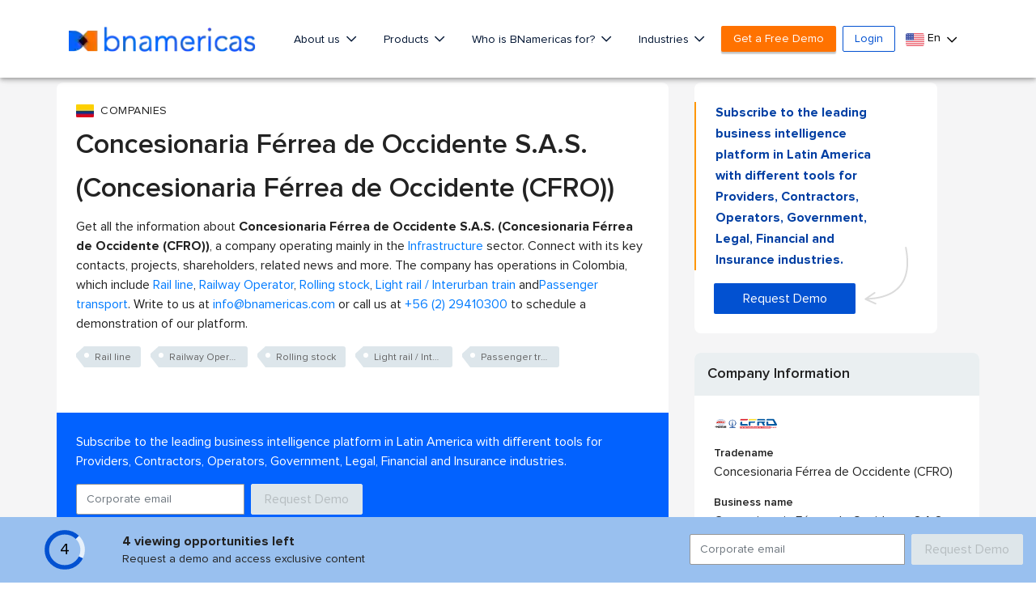

--- FILE ---
content_type: text/html; charset=utf-8
request_url: https://www.google.com/recaptcha/api2/aframe
body_size: 269
content:
<!DOCTYPE HTML><html><head><meta http-equiv="content-type" content="text/html; charset=UTF-8"></head><body><script nonce="yb3KPRTu4SlDSPZp7IOMlA">/** Anti-fraud and anti-abuse applications only. See google.com/recaptcha */ try{var clients={'sodar':'https://pagead2.googlesyndication.com/pagead/sodar?'};window.addEventListener("message",function(a){try{if(a.source===window.parent){var b=JSON.parse(a.data);var c=clients[b['id']];if(c){var d=document.createElement('img');d.src=c+b['params']+'&rc='+(localStorage.getItem("rc::a")?sessionStorage.getItem("rc::b"):"");window.document.body.appendChild(d);sessionStorage.setItem("rc::e",parseInt(sessionStorage.getItem("rc::e")||0)+1);localStorage.setItem("rc::h",'1769021928903');}}}catch(b){}});window.parent.postMessage("_grecaptcha_ready", "*");}catch(b){}</script></body></html>